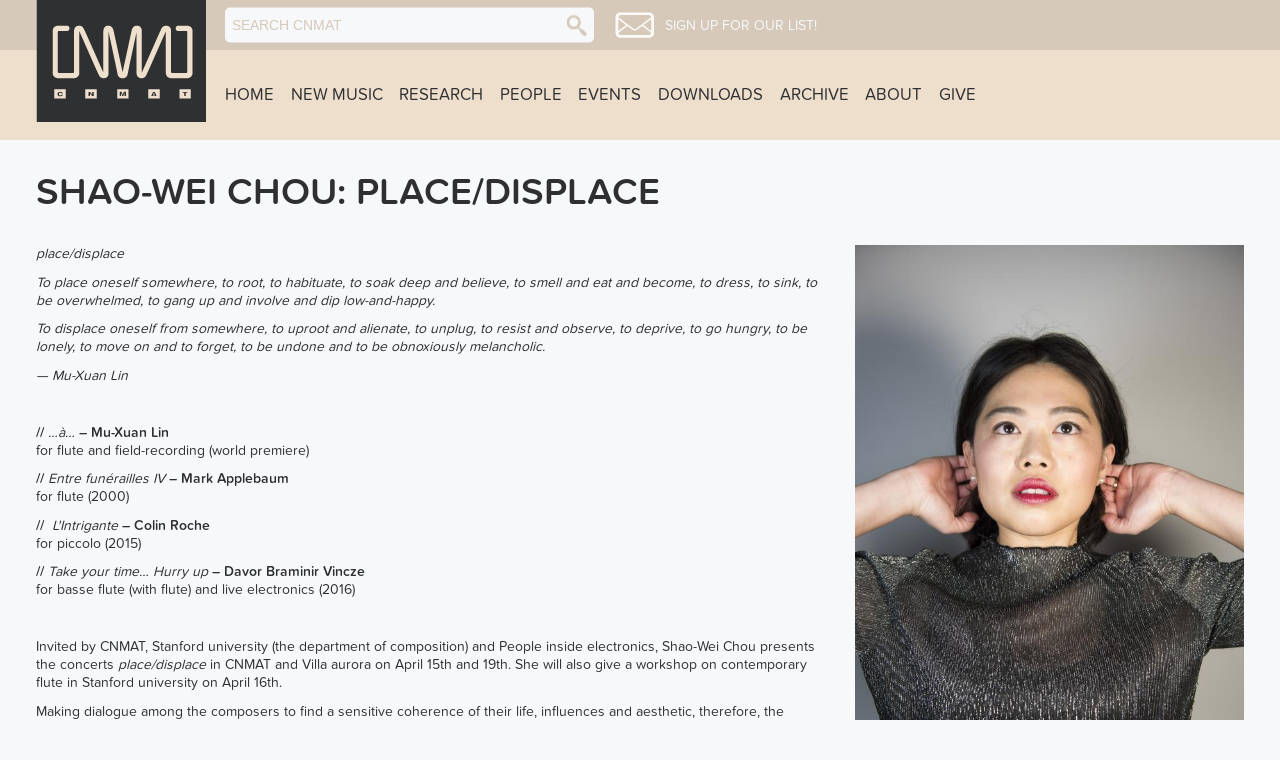

--- FILE ---
content_type: text/html; charset=utf-8
request_url: https://cnmat.berkeley.edu/events/shao-wei-chou-placedisplace
body_size: 10408
content:


<!DOCTYPE html PUBLIC "-//W3C//DTD XHTML+RDFa 1.0//EN"
  "http://www.w3.org/MarkUp/DTD/xhtml-rdfa-1.dtd">
<!--[if lt IE 7]><html class="no-js lt-ie9 lt-ie8 lt-ie7" xmlns="http://www.w3.org/1999/xhtml" xml:lang="en" version="XHTML+RDFa 1.0" dir="ltr"
  xmlns:content="http://purl.org/rss/1.0/modules/content/"
  xmlns:dc="http://purl.org/dc/terms/"
  xmlns:foaf="http://xmlns.com/foaf/0.1/"
  xmlns:og="http://ogp.me/ns#"
  xmlns:rdfs="http://www.w3.org/2000/01/rdf-schema#"
  xmlns:sioc="http://rdfs.org/sioc/ns#"
  xmlns:sioct="http://rdfs.org/sioc/types#"
  xmlns:skos="http://www.w3.org/2004/02/skos/core#"
  xmlns:xsd="http://www.w3.org/2001/XMLSchema#" <![endif]-->
<!--[if (IE 7)&!(IEMobile)]><html class="no-js lt-ie9 lt-ie8" xmlns="http://www.w3.org/1999/xhtml" xml:lang="en" version="XHTML+RDFa 1.0" dir="ltr"
  xmlns:content="http://purl.org/rss/1.0/modules/content/"
  xmlns:dc="http://purl.org/dc/terms/"
  xmlns:foaf="http://xmlns.com/foaf/0.1/"
  xmlns:og="http://ogp.me/ns#"
  xmlns:rdfs="http://www.w3.org/2000/01/rdf-schema#"
  xmlns:sioc="http://rdfs.org/sioc/ns#"
  xmlns:sioct="http://rdfs.org/sioc/types#"
  xmlns:skos="http://www.w3.org/2004/02/skos/core#"
  xmlns:xsd="http://www.w3.org/2001/XMLSchema#"<![endif]-->
<!--[if (IE 8)&!(IEMobile)]><html class="no-js lt-ie9" xmlns="http://www.w3.org/1999/xhtml" xml:lang="en" version="XHTML+RDFa 1.0" dir="ltr"
  xmlns:content="http://purl.org/rss/1.0/modules/content/"
  xmlns:dc="http://purl.org/dc/terms/"
  xmlns:foaf="http://xmlns.com/foaf/0.1/"
  xmlns:og="http://ogp.me/ns#"
  xmlns:rdfs="http://www.w3.org/2000/01/rdf-schema#"
  xmlns:sioc="http://rdfs.org/sioc/ns#"
  xmlns:sioct="http://rdfs.org/sioc/types#"
  xmlns:skos="http://www.w3.org/2004/02/skos/core#"
  xmlns:xsd="http://www.w3.org/2001/XMLSchema#"<![endif]-->
<!--[if gt IE 8]><!--><html xmlns="http://www.w3.org/1999/xhtml" xml:lang="en" version="XHTML+RDFa 1.0" dir="ltr"
  xmlns:content="http://purl.org/rss/1.0/modules/content/"
  xmlns:dc="http://purl.org/dc/terms/"
  xmlns:foaf="http://xmlns.com/foaf/0.1/"
  xmlns:og="http://ogp.me/ns#"
  xmlns:rdfs="http://www.w3.org/2000/01/rdf-schema#"
  xmlns:sioc="http://rdfs.org/sioc/ns#"
  xmlns:sioct="http://rdfs.org/sioc/types#"
  xmlns:skos="http://www.w3.org/2004/02/skos/core#"
  xmlns:xsd="http://www.w3.org/2001/XMLSchema#"><!--<![endif]-->
	<head profile="http://www.w3.org/1999/xhtml/vocab">
		<title>Shao-Wei Chou: place/displace | CNMAT</title>
		<meta charset="utf-8">
	  <meta content='IE=edge,chrome=1' http-equiv='X-UA-Compatible'>
	  <meta content='false' http-equiv='imagetoolbar'>
	  <meta content='on' http-equiv='cleartype'>
	  <meta content='True' name='HandheldFriendly'>
	  <meta content='320' name='MobileOptimized'>
	  <meta name="viewport" content="width=device-width">
	  <meta name="google-site-verification" content="4_IIG5qnantVAWPKDWT3Mf68OxP44BWLrmE84XAIfqI" />
	  <meta http-equiv="Content-Type" content="text/html; charset=utf-8" />
<meta name="Generator" content="Drupal 7 (http://drupal.org)" />
<script src="https://use.typekit.net/vbl6nft.js"></script><script>try{Typekit.load({ async: true });}catch(e){}</script><link rel="canonical" href="/events/shao-wei-chou-placedisplace" />
<link rel="shortlink" href="/node/7900" />
<link rel="shortcut icon" href="https://cnmat.berkeley.edu/sites/default/files/cnmat_logo_2022_favicon.png" type="image/png" />
	  <link type="text/css" rel="stylesheet" href="https://cnmat.berkeley.edu/sites/default/files/css/css_xE-rWrJf-fncB6ztZfd2huxqgxu4WO-qwma6Xer30m4.css" media="all" />
<link type="text/css" rel="stylesheet" href="https://cnmat.berkeley.edu/sites/default/files/css/css_7rH4LmdXZGcs4IAT9phTgb7CBgyRqTULawpdyCWk_NU.css" media="all" />
<link type="text/css" rel="stylesheet" href="https://cnmat.berkeley.edu/sites/default/files/css/css_cdrS5IPf8ZMr_ieGjCrafU1FT9D4X1Ans4Zh0d0rjTM.css" media="all" />
<link type="text/css" rel="stylesheet" href="https://cnmat.berkeley.edu/sites/default/files/css/css_F1MfYp6HNpACDdUNPoW8DYBlErtdG8bNJoSX4XkascU.css" media="all" />
	  <script type="text/javascript" src="https://cnmat.berkeley.edu/sites/default/files/js/js_bHixdNqIm_fGV7c3IlqVJl-OQXz4T0rdcigI0kCjuGg.js"></script>
<script type="text/javascript" src="https://cnmat.berkeley.edu/sites/default/files/js/js_bfnLQEYizHg1tUm47pu4sRnBsAUUczqLQy2sYVYVQ5c.js"></script>
<script type="text/javascript" src="https://cnmat.berkeley.edu/sites/default/files/js/js_yb3yQyNDhXoLz3XVNo8RJ4OAOc18hxaZLNcpS3BndGw.js"></script>
<script type="text/javascript">
<!--//--><![CDATA[//><!--
jQuery.extend(Drupal.settings, {"basePath":"\/","pathPrefix":"","ajaxPageState":{"theme":"cnmatd7","theme_token":"PRNFMj_9dXr6gDwvFUXyq7JV5xh2bIhGXyfFId59-fk","js":{"sites\/all\/modules\/contributed\/jquery_update\/replace\/jquery\/1.10\/jquery.min.js":1,"misc\/jquery-extend-3.4.0.js":1,"misc\/jquery-html-prefilter-3.5.0-backport.js":1,"misc\/jquery.once.js":1,"misc\/drupal.js":1,"sites\/all\/modules\/im_relativity\/js\/im_relativity.js":1,"sites\/all\/modules\/cnmat\/assets\/js\/cnmat.js":1,"sites\/all\/modules\/contributor\/js\/contributor.js":1,"sites\/all\/modules\/display\/js\/display.js":1,"sites\/all\/modules\/display\/js\/fitvids\/jquery.fitvids.min.js":1,"sites\/all\/modules\/contributed\/lightbox2\/js\/lightbox.js":1,"sites\/all\/modules\/video\/js\/video.js":1,"sites\/all\/themes\/cnmatd7\/assets\/js\/cnmatd7.theme.js":1,"sites\/all\/themes\/cnmatd7\/assets\/js\/rollover.js":1,"sites\/all\/themes\/cnmatd7\/assets\/js\/toggle_visibility.js":1},"css":{"modules\/system\/system.base.css":1,"modules\/system\/system.menus.css":1,"modules\/system\/system.messages.css":1,"modules\/system\/system.theme.css":1,"modules\/book\/book.css":1,"modules\/comment\/comment.css":1,"sites\/all\/modules\/contributed\/date\/date_api\/date.css":1,"sites\/all\/modules\/contributed\/date\/date_popup\/themes\/datepicker.1.7.css":1,"sites\/all\/modules\/contributed\/date\/date_repeat_field\/date_repeat_field.css":1,"modules\/field\/theme\/field.css":1,"modules\/node\/node.css":1,"modules\/search\/search.css":1,"modules\/user\/user.css":1,"sites\/all\/modules\/contributor\/youtube\/css\/youtube.css":1,"sites\/all\/modules\/contributed\/views\/css\/views.css":1,"sites\/all\/modules\/contributorcss\/contributor.css":1,"sites\/all\/modules\/contributed\/ctools\/css\/ctools.css":1,"sites\/all\/modules\/display\/css\/display-panels.css":1,"sites\/all\/modules\/im_relativity\/css\/im_relativity.css":1,"sites\/all\/modules\/contributed\/lightbox2\/css\/lightbox.css":1,"sites\/all\/modules\/video\/css\/video.css":1,"sites\/all\/modules\/contributed\/biblio\/biblio.css":1,"sites\/all\/themes\/cnmatd7\/assets\/css\/style.css":1,"sites\/all\/themes\/cnmatd7\/assets\/css\/temp.css":1}},"contributor":{"simpleform":0},"display":{"pngfixgifpath":"sites\/all\/modules\/display\/js\/pngfix\/pngfix.gif"},"lightbox2":{"rtl":0,"file_path":"\/(\\w\\w\/)public:\/","default_image":"\/sites\/all\/modules\/contributed\/lightbox2\/images\/brokenimage.jpg","border_size":10,"font_color":"000","box_color":"fff","top_position":"","overlay_opacity":"0.8","overlay_color":"000","disable_close_click":true,"resize_sequence":0,"resize_speed":400,"fade_in_speed":400,"slide_down_speed":600,"use_alt_layout":false,"disable_resize":false,"disable_zoom":false,"force_show_nav":false,"show_caption":true,"loop_items":false,"node_link_text":"View Image Details","node_link_target":false,"image_count":"Image !current of !total","video_count":"Video !current of !total","page_count":"Page !current of !total","lite_press_x_close":"press \u003Ca href=\u0022#\u0022 onclick=\u0022hideLightbox(); return FALSE;\u0022\u003E\u003Ckbd\u003Ex\u003C\/kbd\u003E\u003C\/a\u003E to close","download_link_text":"","enable_login":false,"enable_contact":false,"keys_close":"c x 27","keys_previous":"p 37","keys_next":"n 39","keys_zoom":"z","keys_play_pause":"32","display_image_size":"original","image_node_sizes":"()","trigger_lightbox_classes":"","trigger_lightbox_group_classes":"","trigger_slideshow_classes":"","trigger_lightframe_classes":"","trigger_lightframe_group_classes":"","custom_class_handler":0,"custom_trigger_classes":"","disable_for_gallery_lists":true,"disable_for_acidfree_gallery_lists":true,"enable_acidfree_videos":true,"slideshow_interval":5000,"slideshow_automatic_start":true,"slideshow_automatic_exit":true,"show_play_pause":true,"pause_on_next_click":false,"pause_on_previous_click":true,"loop_slides":false,"iframe_width":600,"iframe_height":400,"iframe_border":1,"enable_video":false,"useragent":"Mozilla\/5.0 (Macintosh; Intel Mac OS X 10_15_7) AppleWebKit\/537.36 (KHTML, like Gecko) Chrome\/131.0.0.0 Safari\/537.36; ClaudeBot\/1.0; +claudebot@anthropic.com)"},"urlIsAjaxTrusted":{"\/search\/node":true}});
//--><!]]>
</script>
		<meta http-equiv="cleartype" content="on">
	</head>
	<body class="html not-front not-logged-in no-sidebars page-node page-node- page-node-7900 node-type-event" >
	  	  <div class="page" id='page-7900'>
  <section id='masthead'>
    <div id='badge' class='zone'>
      <div>
        <a href="/" class="logo" title='CNMAT Home'>
          <img src="/sites/all/themes/cnmatd7/assets/img/marks/badge_full.png" alt="CNMAT Home">
        </a>
      </div>
    </div>
    <div id='tools' class='zone'>
      <div>
        <div id='mobile-actions' class='mobile'>
          <a class='navmenu'><img src='/sites/all/themes/cnmatd7/assets/img/icons/ui/menu_icon.png' alt='menu icon' /><span></span></a>
        </div>
        <div id='actions'>
          <form class="search-form" action="/search/node" method="post" id="search-form" accept-charset="UTF-8"><div><div class="container-inline form-wrapper" id="edit-basic"><div class="form-item form-type-textfield form-item-keys">
 <input placeholder="Search CNMAT" type="text" id="edit-keys" name="keys" value="" size="40" maxlength="255" class="form-text" />
</div>
<input type="image" id="edit-submit" name="submit" value="Search" src="https://cnmat.berkeley.edu/sites/all/themes/cnmatd7/assets/img/icons/ui/search_icon_up.png" class="form-submit" /></div><input type="hidden" name="form_build_id" value="form-l4WDYMnTeCjOCNZH9nv7JmVzZeSPfVpWUA0W7-vFPSQ" />
<input type="hidden" name="form_id" value="search_form" />
</div></form>          <div class='mail-link'>
            <a href="/email-signup" title='Sign up!' class='mail-icon'>
              <img src="/sites/all/themes/cnmatd7/assets/img/icons/ui/mail_icon_up.png" alt="Sign up!">
            </a>
            <a href="/email-signup" title='Sign up!' class='mail-list'>
              Sign up for our list!
            </a>
          </div>
        </div>
        <div id='user-tools'>
                  </div>
      </div>
    </div>
    <div id='primary-menu' class='zone'>
      <nav role='navigation'>
    		<ul class="links"><li class="menu-219 first"><a href="/">Home</a></li>
<li class="menu-2448"><a href="/newmusic" title="">New Music</a></li>
<li class="menu-2802"><a href="http://www.cnmat.berkeley.edu/research" title="">Research</a></li>
<li class="menu-2547"><a href="/people" title="">People</a></li>
<li class="menu-2399"><a href="https://cnmat.berkeley.edu/events" title="CNMAT’S Upcoming and Archived Event Listings">Events</a></li>
<li class="menu-2404"><a href="/downloads" title="Links to downloadable resources.">Downloads</a></li>
<li class="menu-2402"><a href="/archive" title="Browse our archival content">Archive</a></li>
<li class="menu-2398"><a href="/content/about">About</a></li>
<li class="menu-3000 last"><a href="https://give.berkeley.edu/fund/FU0957000" title="Support CNMAT with a donation">Give</a></li>
</ul>	    </nav>
    </div>
  </section>
	<section id="wayfinding" class="wayfinding zone zone-no-sidebar">
  	<div>
  		<nav class='breadcrumb-nav'>
  			<h2 class="element-invisible">You are here</h2><div class="breadcrumb"><a href="/">Home</a> » <a href="/events">Events</a></div>   		</nav>
  	</div>
	</section>
  <div id='mobile-nav-block' class='mobile-nav mobile'>
    <div>
  	  <ul class="menu"><li class="first leaf"><a href="/">Home</a></li>
<li class="leaf"><a href="/newmusic" title="">New Music</a></li>
<li class="leaf"><a href="http://www.cnmat.berkeley.edu/research" title="">Research</a></li>
<li class="collapsed"><a href="/people" title="">People</a></li>
<li class="leaf"><a href="https://cnmat.berkeley.edu/events" title="CNMAT’S Upcoming and Archived Event Listings">Events</a></li>
<li class="leaf"><a href="/downloads" title="Links to downloadable resources.">Downloads</a></li>
<li class="leaf"><a href="/archive" title="Browse our archival content">Archive</a></li>
<li class="leaf"><a href="/content/about">About</a></li>
<li class="last leaf"><a href="https://give.berkeley.edu/fund/FU0957000" title="Support CNMAT with a donation">Give</a></li>
</ul>    </div>
  </div>
      
      
  <header id='banner' class='banner zone' role='banner'>
    <div>
      <div class='page-header'>
        <h1 class='page-title'>Shao-Wei Chou: place/displace</h1>      </div>
       
    	<div class='main_banner'>
    		    	</div>
    </div>
  </header>  
  
  <section id="below-banner" class="below-banner">
    <div>
  	      </div>
  </section>
  
    
    
    	<main>  	
      <div>
    	<div id='section-indicator'></div>
      	<section id='top-content' class='zone zone-no-sidebar'>
        		        		<section id="primary-content" class='container zone-no-sidebar'>
            	            		<section id='main' class='main zone-with-sidebar' role='main'>
          	    	<div class='main_content'>
          					  <section id="block-system-main" class="block block-system">
	  <div class='block_content' >
    <div class="node-7900 node node-event node-promoted node-page" about="/events/shao-wei-chou-placedisplace" typeof="sioc:Item foaf:Document">
	
			<header class='node-header'>
  			  			</header>
			
	  <div class="field field-name-body field-type-text-with-summary field-label-hidden">
        <div class="item even" property="content:encoded"><p><em>place/displace </em></p>
<p><em>To place oneself somewhere, to root, to habituate, to soak deep and believe, to smell and eat and become, to dress, to sink, to be overwhelmed, to gang up and involve and dip low-and-happy.</em></p>
<p><em>To displace oneself from somewhere, to uproot and alienate, to unplug, to resist and observe, to deprive, to go hungry, to be lonely, to move on and to forget, to be undone and to be obnoxiously melancholic. </em></p>
<p><em>— Mu-Xuan Lin </em></p>
<p> </p>
<p><strong>// </strong><em>…à…</em><strong> – Mu-Xuan Lin</strong><br />for flute and field-recording (world premiere)</p>
<p><strong>// </strong><em>Entre funérailles IV</em><strong> – Mark Applebaum</strong><br />for flute (2000)</p>
<p><strong>//  </strong><em>L'Intrigante</em><strong> – Colin Roche</strong><br />for piccolo (2015)</p>
<p><strong>// </strong><em>Take your time… Hurry up</em><strong> – Davor Braminir Vincze</strong><br />for basse flute (with flute) and live electronics (2016)</p>
<p> </p>
<p>Invited by CNMAT, Stanford university (the department of composition) and People inside electronics, Shao-Wei Chou presents the concerts <em>place/displace </em>in CNMAT and Villa aurora on April 15th and 19th. She will also give a workshop on contemporary flute in Stanford university on April 16th.</p>
<p>Making dialogue among the composers to find a sensitive coherence of their life, influences and aesthetic, therefore, the international dimension is essential for this program, at the crossroads of Asia, the north American, continental Europe and the Balkans.</p>
<p>The flute will be also plural – from piccolo to bass flute, from acoustic radiation to electronic projection, and in a context from artistic to pedagogic.</p>
<p>Shao-Wei Chou, a Taiwanese flutist living in Paris, Currently working at the conservatory of Gennevilliers as a flute professor (suburbs of Paris, France). She is also the founding member of Ensemble <em>20° dans le noir</em> which advocates the contemporary repertoire in solo, chamber music, and mixed music.</p>
<p>Her past experiences include being selected by the festival Klangspuren with the Ensemble Modern Academy in 2013 and participated the Impuls academy in 2015. Shao-Wei joined the festival Présences at the Radio France in 2014 to interpret the trio “temA” by Helmut Lachenmann, and in the same year, she was chosen as a soloist at the festival Mixtur in Spain to perform the work of Salvatore Sciarrino, Kaijia Saariaho, and Brain Ferneyhough. Moreover, she performed with the ensemble <em>C Barré</em> and <em>ICE </em>at the festival <em>Les Musiques</em> in Marseille in 2018 May.</p>
<p>Influenced by diverse cultures, she regularly pursues multidisciplinary collaborations. She has received an <em>AGITA</em> grant from the municipal council of Figueres (Spain), and the grant from the National Culture and Arts Foundation of Taiwan to present her interdisciplinary performance “<a href="http://shaoweichou.com/escarxofffes/">EsacarxofffES!!!</a> ” in October 2014. She took part in the danse and music workshop, working with American choreographer Daniel Linehan and Belgian composer Stefan Prins during the Darmstadt summer course in 2018.</p>
<p>Shao-Wei gives also concerts and conferences in her homeland in Taiwan. Since 2014, she has been collaborating with Taiwanese musicians for her projet “Flute Music from the Past and Nowadays” to promote Western music and young composers in Taiwan.<br /><br /><img alt="" src="https://societe.sacem.fr/docs/Sacem_logo_vertical_CMJN.jpg" /><br /> </p>
<p> </p>
<p> </p>
<p> </p>
<p><br /> </p>
<p> </p>
</div>
  </div>
<div class='textframe-inner'>
  <div class='em-event em-basic-view' itemscope itemtype="http://schema.org/Event">
  	<div class='em-basic-top'>
  		<div class='em-thumbnail'>
    		<h6>Add to iCal</h6>
  			<div class="calendarlinks"><a href='/node/7900/add_to_calendar.ics' title='Add to iCal'><img src='/sites/all/modules/eventmanager/images/ical.gif' alt='ical icon' /></a></div>
  			<h6>Find on Google Maps</h6>
  			<div class="em-tools"><a href="https://www.google.ca/maps/search/1750+Arch+St++Berkeley+CA" class="maplink" itemprop="map" target="_blank" rel="external"><img src="/sites/all/modules/eventmanager/images/em_map_up.png" alt="map icon" /> Find</a></div>
        <div class="em-connections">
  			<h6>Share</h6>
  				<div class="addthis_toolbox addthis_default_style" addthis:url="https://cnmat.berkeley.edu/events/shao-wei-chou-placedisplace" addthis:title="Shao-Wei Chou: place/displace">
  					<a class="addthis_button_facebook_like" fb:like:layout="button_count"></a>
  					<a class="addthis_button_tweet"></a>
  					<a class="addthis_button_google_plusone" g:plusone:size="medium"></a>
  					<a class="addthis_counter addthis_pill_style"></a>
  				</div>
  				<script type="text/javascript" src="http://s7.addthis.com/js/250/addthis_widget.js#pubid=xa-4fa14efa5fcf5217"></script>
  		</div>

  		</div>
  		<h1 class='title-overlay'><a href="/events/shao-wei-chou-placedisplace" class="em-link active" itemprop="url"><span itemprop='name'>Shao-Wei Chou: place/displace</span></a></h1>
  		<div class='em-date'><span class='em-startdate' itemprop='startDate' content='2019-04-15T20:00:00'>Monday, April 15, 2019, 8:00pm</span> to <span class='em-startdate' itemprop='startDate' content='2019-04-15T22:00:00'>10:00pm</span></div>
  		<div itemprop="location" itemscope itemtype='http://schema.org/Place'>
  			<div class='em-location'><span itemprop="address" itemscope itemtype="http://schema.org/PostalAddress"><span itemprop='streetAddress'  >1750 Arch St</span><br /><span itemprop='addressLocality'  >Berkeley</span>, <span itemprop='addressRegion'  >CA</span><br /><span itemprop='postalCode'  >94709</span><br /><span itemprop='addressCountry'  style="display:none">US</span></span></div>
  				<div style='display:none' itemprop="geo" itemscope itemtype="http://schema.org/GeoCoordinates">
  		    	<meta itemprop="latitude" content="-122.265" />
  					<meta itemprop="longitude" content="37.8767" />
  				</div>
  		</div>
  		<div class='em-read-more'><a href="/events/shao-wei-chou-placedisplace" class="active">Full details</a> </div>
  
  	</div>
  	<div class='em-basic-bottom'>  		
  	</div>
  </div>
</div><div class="field field-name-field-general-price field-type-number-decimal field-label-above">
      <div class="field-label">General Price</div>
        <div class="item even">$10.00</div>
  </div>
<div class="field field-name-field-attachments field-type-file field-label-above">
      <div class="field-label">Attachments</div>
        <div class="item even"><span class="file"><img class="file-icon" alt="Image icon" title="image/jpeg" src="/modules/file/icons/image-x-generic.png" /> <a href="https://cnmat.berkeley.edu/sites/default/files/attachments/Sacem_logo_vertical_CMJN_0.jpg" type="image/jpeg; length=788840">Sacem_logo_vertical_CMJN.jpg</a></span></div>
  </div>
<div class="field field-name-field-this-event-is-free-and-ope field-type-list-boolean field-label-hidden">
        <div class="item even"></div>
  </div>
	<footer class='node-footer'>
								  <div class='terms'>
        <div class="field field-name-field-event-type field-type-taxonomy-term-reference field-label-above">
      <div class="field-label">Event Type</div>
        <div class="item even"><a href="/legacy-event-types/concert" typeof="skos:Concept" property="rdfs:label skos:prefLabel" datatype="">Concert</a></div>
  </div>
<div class="field field-name-field-region field-type-taxonomy-term-reference field-label-above">
      <div class="field-label">Region</div>
        <div class="item even"><a href="/legacy-regions/uc-berkeley-campus" typeof="skos:Concept" property="rdfs:label skos:prefLabel" datatype="">UC Berkeley Campus</a></div>
  </div>
<div class="field field-name-field-venue field-type-taxonomy-term-reference field-label-above">
      <div class="field-label">Venue</div>
        <div class="item even"><a href="/legacy-venues/cnmat" typeof="skos:Concept" property="rdfs:label skos:prefLabel" datatype="">CNMAT</a></div>
  </div>
		  </div>
    	</footer>
</div>
  </div>
</section>
          	    	</div>
          				          					<aside id='main_sidebar' class='inner_sidebar'>
          						  <section id="block-cnmat-image" class="block block-cnmat">
	  <div class='block_content' >
    <div class="field field-name-field-image field-type-image field-label-hidden">
        <figure class="item even"><a href="https://cnmat.berkeley.edu/sites/default/files/images/DSC_4843_1.jpg"><img typeof="foaf:Image" src="https://cnmat.berkeley.edu/sites/default/files/styles/large/public/images/DSC_4843_1.jpg?itok=smw3WtAG" alt="" /></a></figure>
  </div>
  </div>
</section>
<section id="block-im-relativity-about-item" class="block block-im-relativity">
			<header class='group_header'>
		  				  <h2>About this item</h2>
		  		</header>
	  <div class='block_content' >
    
<div id='content-info' class='has-side'>
      <div class='item-info '>
      <dl>Posted by</dl>
      <dt><a href="/users/jeremy-wagner" title="Posted by Jeremy Wagner">Jeremy Wagner</a></dt>
    </div>
      <div class='item-info '>
      <dl>Posted on</dl>
      <dt>January 29, 2019 - 9:54am</dt>
    </div>
  </div>
  <div id='taxonomy-info'>
    <div class="field field-name-field-event-type field-type-taxonomy-term-reference field-label-above">
      <div class="field-label">Event Type</div>
        <div class="item even"><a href="/legacy-event-types/concert" typeof="skos:Concept" property="rdfs:label skos:prefLabel" datatype="">Concert</a></div>
  </div>
<div class="field field-name-field-region field-type-taxonomy-term-reference field-label-above">
      <div class="field-label">Region</div>
        <div class="item even"><a href="/legacy-regions/uc-berkeley-campus" typeof="skos:Concept" property="rdfs:label skos:prefLabel" datatype="">UC Berkeley Campus</a></div>
  </div>
<div class="field field-name-field-venue field-type-taxonomy-term-reference field-label-above">
      <div class="field-label">Venue</div>
        <div class="item even"><a href="/legacy-venues/cnmat" typeof="skos:Concept" property="rdfs:label skos:prefLabel" datatype="">CNMAT</a></div>
  </div>
<div class="field field-name-field-section field-type-taxonomy-term-reference field-label-above">
      <div class="field-label">Section</div>
        <div class="item even"><a href="/sections/new-music" typeof="skos:Concept" property="rdfs:label skos:prefLabel" datatype="">New Music</a></div>
  </div>
  </div>
  </div>
</section>
          					</aside>
          				            		</section>
            	
            	      	
        		</section>
      	</section>
      </div>
  	</main>
    
    
  
    
  <footer id="footer" class='contentinfo zone' role='contentinfo'>
    <div>
  	  <section class='footer-region'>
    	  <section class='footer-id'>
      	  CENTER FOR NEW MUSIC<br />
      	  AND AUDIO TECHNOLOGIES<br />
          1750 Arch Street<br />
          Berkeley, California<br />
          94709
        </section>
  		    <section id="block-menu-menu-general-links" class="block block-menu">
			<header class='group_header'>
		  				  <h2>General Links</h2>
		  		</header>
	  <div class='block_content' >
    <ul class="menu"><li class="first leaf"><a href="http://music.berkeley.edu/" title="Website for the UC Berkeley Department of Music">University of California, Department of Music</a></li>
<li class="leaf"><a href="http://berkeley.edu" title="The Berkeley Homepage">University of California, Berkeley</a></li>
<li class="last leaf"><a href="http://artsdesign.berkeley.edu/" title="Berkeley Arts + Design">Berkeley Arts + Design</a></li>
</ul>  </div>
</section>
<section id="block-menu-menu-member-services" class="block block-menu">
			<header class='group_header'>
		  				  <h2>Member Services</h2>
		  		</header>
	  <div class='block_content' >
    <ul class="menu"><li class="first last leaf"><a href="/user/login" title="">Login</a></li>
</ul>  </div>
</section>
      </section>
      <section id='sub-footer'>
        <div class='statement'>All contents © CNMAT unless otherwise specified. <br />Site designed by <a href='http://agilehumanities.ca' title='Agile Humanities Website' target="_blank"><strong>Agile Humanities</strong></a> in association with <a title='Intelligent Machines' href='http://www.intelligentmachines.ca' target='_blank'><strong>Intelligent Machines</strong>.</a> </div>     
      </section>
    </div>
  </footer>
</div>
<svg xmlns="http://www.w3.org/2000/svg" style='display: none'>
  <symbol id='cnmat-badge' viewBox="0 0 300 214.45">
<svg xmlns="http://www.w3.org/2000/svg" width="300" height="214.45" viewBox="0 0 300 214.45"><title>badge_full</title><g id="background"><rect width="300" height="214.45" style="fill:#2f2f31"/></g><g id="mark"><path id="C" d="M70.28,163a1.85,1.85,0,0,1,.47,1.23,1.7,1.7,0,0,1-1.66,1.7,1.51,1.51,0,0,1-1.19-.55,9.59,9.59,0,0,0-7.11-3.28c-6.22,0-10.94,4.77-10.94,11.54s4.73,11.54,10.94,11.54a9.39,9.39,0,0,0,7.11-3.23,1.65,1.65,0,0,1,1.19-.55,1.71,1.71,0,0,1,1.66,1.75,1.83,1.83,0,0,1-.47,1.19,12.64,12.64,0,0,1-9.49,4,14.69,14.69,0,0,1,0-29.37A12.44,12.44,0,0,1,70.28,163Z" style="fill:#eedfcd"/><path id="N" d="M114.51,188a2.16,2.16,0,0,1-1.75-.89l-16.09-22v21.16a1.77,1.77,0,0,1-3.53,0v-25a2.19,2.19,0,0,1,2.26-2.13,2.32,2.32,0,0,1,1.87.94l15.84,21.5V160.83a1.74,1.74,0,0,1,1.83-1.7,1.71,1.71,0,0,1,1.7,1.7V186A2.06,2.06,0,0,1,114.51,188Z" style="fill:#eedfcd"/><path id="M" d="M166.32,188a1.73,1.73,0,0,1-1.75-1.75V164.41L155,187.48a.91.91,0,0,1-.89.55.87.87,0,0,1-.81-.55l-9.49-23.07v21.88a1.77,1.77,0,0,1-3.53,0V162a2.93,2.93,0,0,1,2.94-2.85,3.09,3.09,0,0,1,2.81,1.79l8.13,19.79L162.37,161a3,3,0,0,1,2.81-1.79,2.93,2.93,0,0,1,2.94,2.85v24.26A1.74,1.74,0,0,1,166.32,188Z" style="fill:#eedfcd"/><path id="A" d="M213.37,188a1.84,1.84,0,0,1-1.7-1.15l-2.13-5.41H195.41l-2.13,5.41a1.84,1.84,0,0,1-1.7,1.15,1.9,1.9,0,0,1-1.92-1.87,1.94,1.94,0,0,1,.13-.68L199.58,161a3.08,3.08,0,0,1,5.7,0l9.88,24.43a1.92,1.92,0,0,1,.13.68A2,2,0,0,1,213.37,188Zm-10.9-25-6,15.28h12Z" style="fill:#eedfcd"/><path id="T" d="M252.29,162.54h-7.75v23.75a1.77,1.77,0,0,1-3.53,0V162.54H233.3a1.55,1.55,0,0,1-1.53-1.62,1.53,1.53,0,0,1,1.53-1.53h19a1.55,1.55,0,0,1,1.53,1.62A1.53,1.53,0,0,1,252.29,162.54Z" style="fill:#eedfcd"/></g><g id="icon"><path d="M244.09,134.74c-.37,0-.61,0-.63,0H224.12c-.11,0-.34,0-.72,0-1.26,0-4.39-.22-6.38-2.24a7.27,7.27,0,0,1-1.85-5.41V65.32l-1.92-.4-24.32,55L184,130.57a7.35,7.35,0,0,1-2.43,3,6.26,6.26,0,0,1-3.47,1.12,5.83,5.83,0,0,1-1.56-.22c-4.85-1-4.7-6-4.69-6.21V65.42l-2-.21-11.13,51.93-2.45,12.24c0,.26-.86,5.19-5.74,5.23l-.52,0h-.56c-4.95,0-5.77-5-5.8-5.18l-2.45-12.27-11.12-52-2,.21v62.84c0,.26.16,5.25-4.62,6.24a6.08,6.08,0,0,1-1.63.23,6.27,6.27,0,0,1-3.48-1.12,7.35,7.35,0,0,1-2.4-2.94l-5-10.71-24.31-55-1.92.4v61.76A7.28,7.28,0,0,1,83,132.51c-2,2-5.13,2.24-6.39,2.24-.38,0-.61,0-.63,0H56.63c-.11,0-.34,0-.72,0-1.26,0-4.39-.22-6.39-2.24a7.27,7.27,0,0,1-1.85-5.41V66.83a7.25,7.25,0,0,1,1.84-5.39c2-2,5.08-2.21,6.33-2.21.41,0,.67,0,.69,0H67.26a2.8,2.8,0,1,1,0,5.58H55.35a2.29,2.29,0,0,0-2.29,2.29v59.74a2.29,2.29,0,0,0,2.29,2.29H77.16a2.29,2.29,0,0,0,2.29-2.29V65.76c0-.26-.16-5.25,4.62-6.24a6.09,6.09,0,0,1,1.63-.23,6.26,6.26,0,0,1,3.48,1.12,7.34,7.34,0,0,1,2.4,2.94l5,10.87,24.25,54.83,1.92-.4V66.58c0-.07-.11-3.68,1.92-5.78a5.35,5.35,0,0,1,4-1.52h.15l.33,0c1.31,0,4.54.57,6.15,5.81L149,128.14h2L164.7,65c1.59-5.17,4.82-5.73,6.13-5.73l.34,0h.14a5.35,5.35,0,0,1,4,1.53c2,2.1,1.92,5.71,1.92,5.74v62.11l1.92.4,24.25-54.85,5-10.81a7.33,7.33,0,0,1,2.43-3,6.25,6.25,0,0,1,3.47-1.12,5.86,5.86,0,0,1,1.56.22c4.88,1,4.7,6,4.69,6.21v61.15a2.29,2.29,0,0,0,2.29,2.29h21.81a2.29,2.29,0,0,0,2.29-2.29V67.12a2.29,2.29,0,0,0-2.29-2.29H232.74a2.8,2.8,0,1,1,0-5.58h10.63c.12,0,.38,0,.79,0,1.25,0,4.36.22,6.33,2.21a7.23,7.23,0,0,1,1.84,5.38v60.26a7.28,7.28,0,0,1-1.85,5.42c-2,2-5.13,2.24-6.38,2.24Z" style="fill:#eedfcd"/></g></svg>  </symbol>
</svg>

	  	</body>
</html>